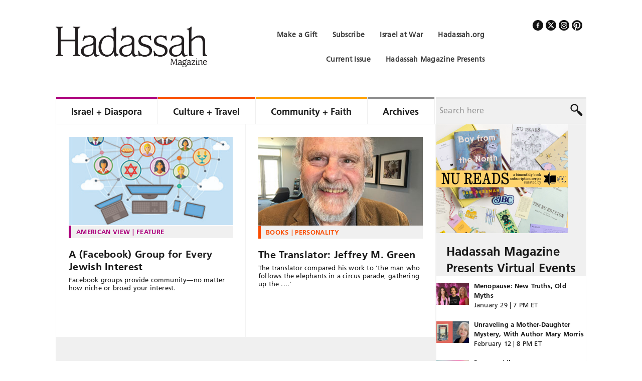

--- FILE ---
content_type: application/x-javascript
request_url: https://cdn.hadassahmagazine.org/wp-content/plugins/crossword-compiler-puzzles/modules/js/custom.js?ver=13.2
body_size: 142
content:
(function($) {
	var scale = 1;
	$(document).ready(function(){
                // No word search found			
                setTimeout(function(){
				
				if( $('#CrosswordCompilerPuz').width() > $('#CrosswordCompilerPuz').parent().width()){
					scale = $('#CrosswordCompilerPuz').parent().width() / $('#CrosswordCompilerPuz').width();
					var width = $('#CrosswordCompilerPuz').width() * scale;
					var height = $('#CrosswordCompilerPuz').height() * scale;
					$('#CrosswordCompilerPuz').css({
						'transform': 'scale('+scale+')',
						'-webkit-transform': 'scale('+scale+')',
						'-ms-transform': 'scale('+scale+')'
					});
					$( "#CrosswordCompilerPuz" ).wrap( "<div style='height:"+height+"px'></div>" );
				}
				
			}, 500);
	});
})( jQuery );
